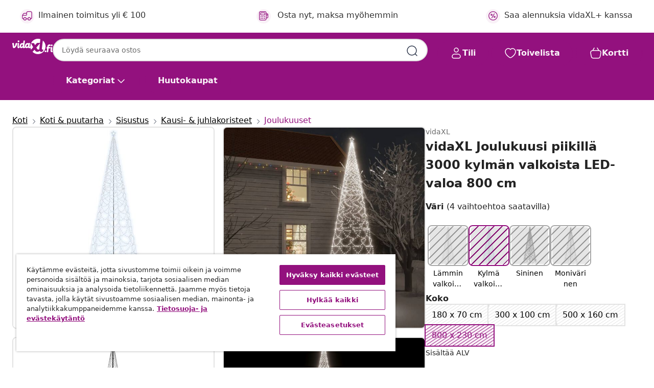

--- FILE ---
content_type: text/javascript; charset=utf-8
request_url: https://p.cquotient.com/pebble?tla=bfns-vidaxl-fi&activityType=viewProduct&callback=CQuotient._act_callback0&cookieId=abAi3KkczdzSySbviiZmIjdBXp&userId=&emailId=&product=id%3A%3AM3028356%7C%7Csku%3A%3A8720287018322%7C%7Ctype%3A%3A%7C%7Calt_id%3A%3A&realm=BFNS&siteId=vidaxl-fi&instanceType=prd&locale=fi_FI&referrer=&currentLocation=https%3A%2F%2Fwww.vidaxl.fi%2Fe%2Fvidaxl-joulukuusi-piikilla-3000-kylman-valkoista-led-valoa-800-cm%2F8720287018322.html&ls=true&_=1762889800700&v=v3.1.3&fbPixelId=1737704763041967&json=%7B%22cookieId%22%3A%22abAi3KkczdzSySbviiZmIjdBXp%22%2C%22userId%22%3A%22%22%2C%22emailId%22%3A%22%22%2C%22product%22%3A%7B%22id%22%3A%22M3028356%22%2C%22sku%22%3A%228720287018322%22%2C%22type%22%3A%22%22%2C%22alt_id%22%3A%22%22%7D%2C%22realm%22%3A%22BFNS%22%2C%22siteId%22%3A%22vidaxl-fi%22%2C%22instanceType%22%3A%22prd%22%2C%22locale%22%3A%22fi_FI%22%2C%22referrer%22%3A%22%22%2C%22currentLocation%22%3A%22https%3A%2F%2Fwww.vidaxl.fi%2Fe%2Fvidaxl-joulukuusi-piikilla-3000-kylman-valkoista-led-valoa-800-cm%2F8720287018322.html%22%2C%22ls%22%3Atrue%2C%22_%22%3A1762889800700%2C%22v%22%3A%22v3.1.3%22%2C%22fbPixelId%22%3A%221737704763041967%22%7D
body_size: 404
content:
/**/ typeof CQuotient._act_callback0 === 'function' && CQuotient._act_callback0([{"k":"__cq_uuid","v":"abAi3KkczdzSySbviiZmIjdBXp","m":34128000},{"k":"__cq_bc","v":"%7B%22bfns-vidaxl-fi%22%3A%5B%7B%22id%22%3A%22M3028356%22%2C%22sku%22%3A%228720287018322%22%7D%5D%7D","m":2592000},{"k":"__cq_seg","v":"0~0.00!1~0.00!2~0.00!3~0.00!4~0.00!5~0.00!6~0.00!7~0.00!8~0.00!9~0.00","m":2592000}]);

--- FILE ---
content_type: image/svg+xml
request_url: https://www.vidaxl.fi/on/demandware.static/-/Library-Sites-vidaXLSharedLibrary/default/dw2f91e5a6/SocialMedia/tikTok.svg
body_size: 454
content:
<svg viewBox="0 0 602 602" xmlns="http://www.w3.org/2000/svg"><circle cx="301" cy="301" r="300"/><path d="m261.18 258.1v-16.29c-5.45-.74-10.99-1.21-16.65-1.21-68.12 0-123.53 55.42-123.53 123.53 0 41.79 20.88 78.78 52.74 101.14-20.56-22.07-32.76-51.64-32.76-84.11 0-67.14 53.43-121.51 120.2-123.07z" fill="#25f4ee"/><path d="m264.09 437.94c30.39 0 55.54-24.52 56.67-54.64l.26-268.59 48.71.02-.08-.4a93.725 93.725 0 0 1 -1.58-17.03h-67.11l-.11 268.97c-1.13 30.12-25.92 54.29-56.31 54.29-9.45 0-18.34-2.36-26.17-6.48 10.25 14.21 26.91 23.86 45.73 23.86zm197.35-231.52v-15.76c-18.75 0-36.21-5.57-50.85-15.12 13.04 14.97 30.75 26.57 50.85 30.88z" fill="#25f4ee"/><path d="m410.59 175.54c-14.28-16.41-22.96-37.81-22.96-61.22h-18.29c4.73 25.57 20.22 47.51 41.25 61.22zm-166.06 131.67c-31.11 0-56.79 25.82-56.79 56.93 0 21.66 12.66 40.48 30.62 49.93-6.69-9.27-10.68-20.62-10.68-32.9 0-31.11 25.31-56.42 56.42-56.42 5.81 0 11.38.96 16.65 2.61v-68.52c-5.45-.74-10.99-1.21-16.65-1.21-.98 0-1.94.05-2.92.07h-.26l-.18 51.88c-5.27-1.65-10.4-2.38-16.21-2.38z" fill="#fe2c55"/><path d="m461.44 205.62-.31-.06-.02 51.82c-34.8 0-67.13-11.45-93.46-30.35l.02 137.11c0 68.12-55.02 123.19-123.14 123.19-26.32 0-50.73-7.96-70.79-22.05 22.57 24.23 54.71 39.42 90.36 39.42 68.12 0 123.53-55.42 123.53-123.53v-136.39c26.32 18.89 58.57 30.03 93.37 30.03v-67.11c-6.71 0-13.25-.73-19.56-2.08z" fill="#fe2c55"/><path d="m368.06 364.14v-136.39c26.32 18.89 58.57 30.03 93.37 30.03v-52.16c-20.1-4.3-37.81-15.1-50.85-30.07-21.03-13.71-36.21-35.65-40.94-61.22h-49.14l-.11 268.97c-1.13 30.12-25.92 54.29-56.31 54.29-18.82 0-35.48-9.3-45.73-23.51-17.96-9.45-30.25-28.27-30.25-49.93 0-31.11 25.31-56.42 56.42-56.42 5.81 0 11.38.96 16.65 2.61v-52.62c-66.77 1.56-120.62 56.32-120.62 123.46 0 32.47 12.61 62.04 33.17 84.11 20.06 14.09 44.47 22.39 70.79 22.39 68.12 0 123.53-55.42 123.53-123.53z" fill="#fff"/></svg>

--- FILE ---
content_type: text/javascript; charset=utf-8
request_url: https://e.cquotient.com/recs/bfns-vidaxl-fi/PDP-Slot-Three-B?callback=CQuotient._callback1&_=1762889800703&_device=mac&userId=&cookieId=abAi3KkczdzSySbviiZmIjdBXp&emailId=&anchors=id%3A%3AM3028356%7C%7Csku%3A%3A8720287018322%7C%7Ctype%3A%3A%7C%7Calt_id%3A%3A&slotId=pdp-recommendations-slot-1&slotConfigId=PDP-Slot-One-C&slotConfigTemplate=slots%2Frecommendation%2FeinsteinBackgroundCarousel.isml&ccver=1.03&realm=BFNS&siteId=vidaxl-fi&instanceType=prd&v=v3.1.3&json=%7B%22userId%22%3A%22%22%2C%22cookieId%22%3A%22abAi3KkczdzSySbviiZmIjdBXp%22%2C%22emailId%22%3A%22%22%2C%22anchors%22%3A%5B%7B%22id%22%3A%22M3028356%22%2C%22sku%22%3A%228720287018322%22%2C%22type%22%3A%22%22%2C%22alt_id%22%3A%22%22%7D%5D%2C%22slotId%22%3A%22pdp-recommendations-slot-1%22%2C%22slotConfigId%22%3A%22PDP-Slot-One-C%22%2C%22slotConfigTemplate%22%3A%22slots%2Frecommendation%2FeinsteinBackgroundCarousel.isml%22%2C%22ccver%22%3A%221.03%22%2C%22realm%22%3A%22BFNS%22%2C%22siteId%22%3A%22vidaxl-fi%22%2C%22instanceType%22%3A%22prd%22%2C%22v%22%3A%22v3.1.3%22%7D
body_size: 80
content:
/**/ typeof CQuotient._callback1 === 'function' && CQuotient._callback1({"PDP-Slot-Three-B":{"displayMessage":"PDP-Slot-Three-B","recs":[],"recoUUID":"a1658431-ee8a-4308-b8ce-61cc0d87b8a8"}});

--- FILE ---
content_type: image/svg+xml
request_url: https://www.vidaxl.fi/on/demandware.static/Sites-vidaxl-fi-Site/-/fi_FI/dwfc1303d4/images/vidaXL_logo.svg
body_size: 1005
content:
<svg id="Layer_1" data-name="Layer 1" xmlns="http://www.w3.org/2000/svg" viewBox="0 0 105.47 40"><defs><style>.cls-1{fill:#93117e;}</style></defs><path class="cls-1" d="M105.47,31.73a3.3,3.3,0,0,1-1.54,2.89,2.49,2.49,0,0,1-2.49-.13c-1.19-.84-1.35-2.66-1.34-4a8.44,8.44,0,0,1,0-.87l.42-4.51.26-2.84a.32.32,0,0,1,0-.07c0-.17.11-.63.84-.63h2.16s.63,0,.59.52v0L104,25.6l-.34,3c0,.33-.11.78-.12,1.21C103.39,31.31,103.52,32.34,105.47,31.73Z"/><path class="cls-1" d="M103.17,19.33a2.3,2.3,0,1,0-2.3-2.29,2.3,2.3,0,0,0,2.3,2.29Z"/><path class="cls-1" d="M93.39,34.73a1.25,1.25,0,0,0,.41-.55A4.87,4.87,0,0,0,94,33l.22-1.73.26-2.09.25-2,.19-1.49.07-.53c.39,0,3.86,0,4.32,0,.12,0,.2-.13.22-.29.09-.59.34-2.13.45-2.79.06-.38-.43-.47-.43-.47H95.4l0-.27c.11-.91.26-2,.39-2.95.19-.37.42-.57.66-.22,1.24,1.79,5.58.35,3.31-2.64a2.32,2.32,0,0,0-1.05-.61,5.6,5.6,0,0,0-2.34-.18,4.94,4.94,0,0,0-3.62,2.08,6.42,6.42,0,0,0-1,2.94l-.21,1.85H90.26c-.44,0-.38.19-.43.31s-.23,2.21-.29,3c0,.18.18.27.32.26.42,0,1.06,0,1.34,0a19.57,19.57,0,0,0-.27,2.32c-.18,1.74-.44,3.46-.65,5.18,0,.39-.09.78-.13,1.16-.07.55.12,1,.71,1s1.22.12,1.82.1A1.33,1.33,0,0,0,93.39,34.73Z"/><path class="cls-1" d="M16.37,8.84a2.3,2.3,0,1,0-2.3-2.29,2.3,2.3,0,0,0,2.3,2.29Z"/><path class="cls-1" d="M12.75,11.12H10.81c-3.47,0-2.66,4.39-2.66,4.39a11.19,11.19,0,0,1-2,3.58c-.93,1.09-1.42.42-1.44-.67l-.37-6.77v0c0-.51-.6-.52-.6-.52H1.26c-1.16,0-1.21.76-1.21.76L0,14a.68.68,0,0,0,.83.68,29.46,29.46,0,0,0,.62,7.17,3,3,0,0,0,3.31,2.56,6,6,0,0,0,3.29-1.77c4-4.23,5.3-10.95,5.3-10.95.09-.51-.6-.52-.6-.52Z"/><path class="cls-1" d="M59.56,16.35l3.61-4s1.32-1.56,2.43-1.56h6.74l1-9.87A20,20,0,0,0,49.2,11.18h7.5Z"/><path class="cls-1" d="M65.67,27.11c1.46,1.35,2.55,1.3,4.93.6l1.59-15.78L63,22.79a15.59,15.59,0,0,0,2.71,4.32Z"/><path class="cls-1" d="M49,11.52a22.16,22.16,0,0,0-1.88,8.84l-.39.16c-2,.74-1.56-1.36-1.41-2.33l1.13-6.53c.09-.51-.6-.52-.6-.52H43.33a.94.94,0,0,0-1,.7c-.39-.15-3.2-1.72-5.75.28a9.11,9.11,0,0,0-3.7,8.07l.08.34c-2,.7-1.49-1.35-1.39-2.34L33.08,5.06c.05-.51-.59-.52-.59-.52H30.34a1,1,0,0,0-1,.71v.1l-.81,6.49c-.39-.15-3.19-1.72-5.75.28a9.57,9.57,0,0,0-3.64,8.24l-.61.2c-2,.7-1.49-1.34-1.39-2.34l.75-6.55v0c0-.52-.6-.52-.6-.52h-2a.91.91,0,0,0-1,.7l-.69,7.43s-.64,5.76,3,5.28c2.07-.26,2.85-3.23,2.85-3.23,2.45,5.92,8.18,1.43,8.18,1.43,2.66,3.91,5.55.55,6.19-.33,2.67,4.21,7.62.33,7.62.33,2.93,3.47,5,1.19,5.62.3l.35-.5,0,.54A19.69,19.69,0,0,0,49,28.42l5.56-6.51ZM27.36,17.74c-.65,1.59-1.62,3.18-3.16,2.84-1-.22-1.4-1.42-.75-3s1.86-3,3.11-2.75C27.49,15,28,16.15,27.36,17.74Zm13.81,0c-.66,1.59-1.62,3.18-3.17,2.84-1-.22-1.39-1.42-.74-3s1.86-3,3.1-2.75C41.29,15,41.82,16.15,41.17,17.74Z"/><path class="cls-1" d="M79.91,4.61,77.62,23.2s-.47,3.17.13,4c.94,1.28,1.93,1.16,3.46.81-.55,8-6.57,6.08-6.57,6.08a4.36,4.36,0,0,1-3-2.64s-7.66,7.63-13.56-3l-5.09,5.65a20,20,0,1,0,27-29.47Z"/><path class="cls-1" d="M86.78,35a2.3,2.3,0,1,0-2.3-2.3,2.3,2.3,0,0,0,2.3,2.3Z"/></svg>

--- FILE ---
content_type: text/javascript; charset=utf-8
request_url: https://e.cquotient.com/recs/bfns-vidaxl-fi/PDP-Slot-One-B?callback=CQuotient._callback3&_=1762889800718&_device=mac&userId=&cookieId=abAi3KkczdzSySbviiZmIjdBXp&emailId=&anchors=id%3A%3AM3028356%7C%7Csku%3A%3A8720287018322%7C%7Ctype%3A%3A%7C%7Calt_id%3A%3A&slotId=pdp-recommendations-slot-3&slotConfigId=PDP-Slot-Three-C&slotConfigTemplate=slots%2Frecommendation%2FeinsteinBorderedCarousel.isml&ccver=1.03&realm=BFNS&siteId=vidaxl-fi&instanceType=prd&v=v3.1.3&json=%7B%22userId%22%3A%22%22%2C%22cookieId%22%3A%22abAi3KkczdzSySbviiZmIjdBXp%22%2C%22emailId%22%3A%22%22%2C%22anchors%22%3A%5B%7B%22id%22%3A%22M3028356%22%2C%22sku%22%3A%228720287018322%22%2C%22type%22%3A%22%22%2C%22alt_id%22%3A%22%22%7D%5D%2C%22slotId%22%3A%22pdp-recommendations-slot-3%22%2C%22slotConfigId%22%3A%22PDP-Slot-Three-C%22%2C%22slotConfigTemplate%22%3A%22slots%2Frecommendation%2FeinsteinBorderedCarousel.isml%22%2C%22ccver%22%3A%221.03%22%2C%22realm%22%3A%22BFNS%22%2C%22siteId%22%3A%22vidaxl-fi%22%2C%22instanceType%22%3A%22prd%22%2C%22v%22%3A%22v3.1.3%22%7D
body_size: 75
content:
/**/ typeof CQuotient._callback3 === 'function' && CQuotient._callback3({"PDP-Slot-One-B":{"displayMessage":"PDP-Slot-One-B","recs":[],"recoUUID":"d7be0811-814d-40e2-a551-f4e13a8e23e7"}});